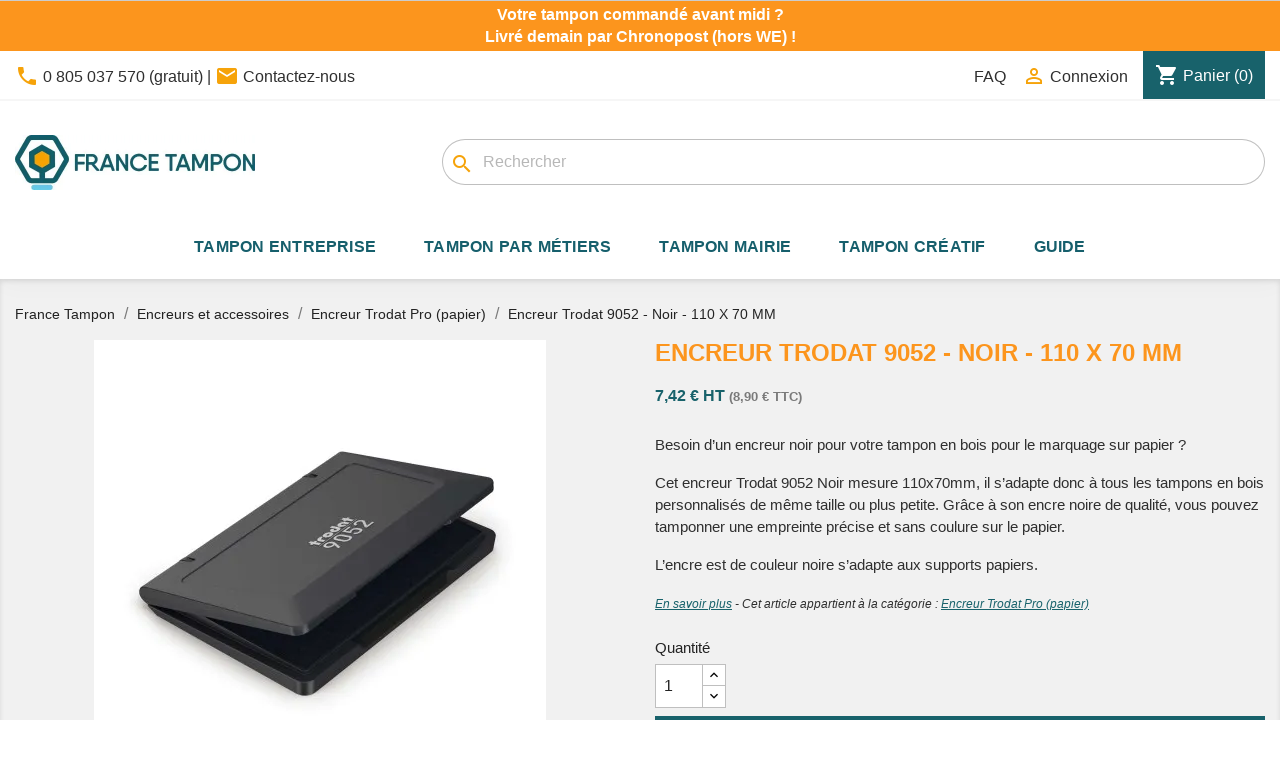

--- FILE ---
content_type: text/html; charset=utf-8
request_url: https://www.france-tampon.fr/encreur-trodat/1004-encreur-trodat-9052-noir.html
body_size: 19293
content:
<!doctype html>
<html lang="fr-FR">

  <head>
    
      
  <meta charset="utf-8">


  <meta http-equiv="x-ua-compatible" content="ie=edge">



  <title>Encreur Trodat 9052 - Noir - 110 X 70 MM</title>
  <script data-keepinline="true">
    var cdcGtmApi = '//www.france-tampon.fr/module/cdc_googletagmanager/async';
    var ajaxShippingEvent = 1;
    var ajaxPaymentEvent = 1;

/* datalayer */
dataLayer = window.dataLayer || [];
    let cdcDatalayer = {"event":"view_item","pageCategory":"product","ecommerce":{"currency":"EUR","value":"7.42","items":[{"item_id":"1004","item_name":"Encreur Trodat 9052 - Noir - 110 X 70 MM","item_reference":"9052A","item_brand":"TRODAT","item_category":"Encreurs et accessoires","item_category2":"Encreur Trodat Pro (papier)","price":"7.42","quantity":1,"google_business_vertical":"retail"}]},"google_tag_params":{"ecomm_pagetype":"product","ecomm_prodid":"1004","ecomm_totalvalue":8.9,"ecomm_totalvalue_tax_exc":7.42,"ecomm_category":"Encreur Trodat Pro (papier)"}};
    dataLayer.push(cdcDatalayer);

/* call to GTM Tag */
    (function(w,d,s,l,i){w[l]=w[l]||[];w[l].push({'gtm.start':
new Date().getTime(),event:'gtm.js'});var f=d.getElementsByTagName(s)[0],
j=d.createElement(s),dl=l!='dataLayer'?'&l='+l:'';j.async=true;j.src=
'https://msr.france-tampon.fr/d4yt0u4lc2m3hgm.js?id='+i+dl;f.parentNode.insertBefore(j,f);
})(window,document,'script','dataLayer','GTM-PWLZXLV');

/* async call to avoid cache system for dynamic data */
var cdcgtmreq = new XMLHttpRequest();
cdcgtmreq.onreadystatechange = function() {
    if (cdcgtmreq.readyState == XMLHttpRequest.DONE ) {
        if (cdcgtmreq.status == 200) {
          	var datalayerJs = cdcgtmreq.responseText;
            try {
                var datalayerObj = JSON.parse(datalayerJs);
                dataLayer = dataLayer || [];
                dataLayer.push(datalayerObj);
            } catch(e) {
               console.log("[CDCGTM] error while parsing json");
            }

                    }
        dataLayer.push({
          'event': 'datalayer_ready'
        });
    }
};
cdcgtmreq.open("GET", "//www.france-tampon.fr/module/cdc_googletagmanager/async?action=user" /*+ "?" + new Date().getTime()*/, true);
cdcgtmreq.setRequestHeader('X-Requested-With', 'XMLHttpRequest');
cdcgtmreq.send();
</script>  
  <meta name="description" content="Cet encreur Trodat 9052 est idéal pour tous les tampons de moins de 110x70mm. Profitez d&#039;une encre noire de qualité pour un résultat sans bavure.">
  <meta name="keywords" content="">
        
          	
              <meta name="robots" content="index,follow">
                    <link rel="canonical" href="https://www.france-tampon.fr/encreur-trodat/1004-encreur-trodat-9052-noir.html">
    
        
  
  
    <script type="application/ld+json">
  {
    "@context": "https://schema.org",
    "@type": "Organization",
    "name" : "France Tampon",
    "url" : "https://www.france-tampon.fr/",
          "logo": {
        "@type": "ImageObject",
        "url":"https://cdn.france-tampon.fr/img/logo-1701073052.jpg"
      }
      }
</script>

<script type="application/ld+json">
  {
    "@context": "https://schema.org",
    "@type": "WebPage",
    "isPartOf": {
      "@type": "WebSite",
      "url":  "https://www.france-tampon.fr/",
      "name": "France Tampon"
    },
    "name": "Encreur Trodat 9052 - Noir - 110 X 70 MM",
    "url":  "https://www.france-tampon.fr/encreur-trodat/1004-encreur-trodat-9052-noir.html"
  }
</script>


  <script type="application/ld+json">
    {
      "@context": "https://schema.org",
      "@type": "BreadcrumbList",
      "itemListElement": [
                  {
            "@type": "ListItem",
            "position": 1,
            "name": "Accueil",
            "item": "https://www.france-tampon.fr/"
          },                  {
            "@type": "ListItem",
            "position": 2,
            "name": "Encreurs et accessoires",
            "item": "https://www.france-tampon.fr/143-encres-accessoires"
          },                  {
            "@type": "ListItem",
            "position": 3,
            "name": "Encreur Trodat Pro (papier)",
            "item": "https://www.france-tampon.fr/191-encreur-trodat"
          },                  {
            "@type": "ListItem",
            "position": 4,
            "name": "Encreur Trodat 9052 - Noir - 110 X 70 MM",
            "item": "https://www.france-tampon.fr/encreur-trodat/1004-encreur-trodat-9052-noir.html"
          }              ]
    }
  </script>
  
  
  
  
  
    
  

  
    <meta property="og:title" content="Encreur Trodat 9052 - Noir - 110 X 70 MM" />
    <meta property="og:description" content="Cet encreur Trodat 9052 est idéal pour tous les tampons de moins de 110x70mm. Profitez d&#039;une encre noire de qualité pour un résultat sans bavure." />
    <meta property="og:url" content="https://www.france-tampon.fr/encreur-trodat/1004-encreur-trodat-9052-noir.html" />
    <meta property="og:site_name" content="France Tampon" />
       


<meta name="norton-safeweb-site-verification" content="XUV5HOIP66RHUYFFN8V-B5Y2BCOPBX14IBS1G6U-KG0QTYYRDOJRCP4TQ6UEM5NFID3MQQP6N-KWQ7WZP0ACY0WO3-V8R-AIYHUI4KTNL0YGD2-UYE519AK5QNQ6RBA-" />

  <meta name="viewport" content="width=device-width, initial-scale=1">



  <link rel="icon" type="image/vnd.microsoft.icon" href="https://cdn.france-tampon.fr/img/favicon.ico?1701073052">
  <link rel="shortcut icon" type="image/x-icon" href="https://cdn.france-tampon.fr/img/favicon.ico?1701073052">



    <link rel="stylesheet" href="/modules/ps_checkout/views/css/payments.css?version=4.4.0" type="text/css" media="all">
  <link rel="stylesheet" href="https://cdn.france-tampon.fr/themes/francetampon/assets/cache/theme-48c5321062.css" type="text/css" media="all">




  

  <script type="text/javascript">
        var ASSearchUrl = "https:\/\/www.france-tampon.fr\/module\/pm_advancedsearch4\/advancedsearch4";
        var PAYPLUG_DOMAIN = "https:\/\/secure.payplug.com";
        var applePayIdCart = null;
        var applePayMerchantSessionAjaxURL = "https:\/\/www.france-tampon.fr\/module\/payplug\/dispatcher";
        var applePayPaymentAjaxURL = "https:\/\/www.france-tampon.fr\/module\/payplug\/validation";
        var applePayPaymentRequestAjaxURL = "https:\/\/www.france-tampon.fr\/module\/payplug\/applepaypaymentrequest";
        var as4_orderBySalesAsc = "Meilleures ventes en dernier";
        var as4_orderBySalesDesc = "Meilleures ventes en premier";
        var ed_ajax_delay = "0";
        var integratedPaymentError = "Paiement refus\u00e9, veuillez r\u00e9essayer.";
        var iqitmegamenu = {"sticky":false,"mobileType":"from-horizontal","containerSelector":"#wrapper .container"};
        var is_sandbox_mode = false;
        var jolisearch = {"amb_joli_search_action":"https:\/\/www.france-tampon.fr\/jolisearch","amb_joli_search_link":"https:\/\/www.france-tampon.fr\/jolisearch","amb_joli_search_controller":"jolisearch","blocksearch_type":"top","show_cat_desc":0,"ga_acc":0,"id_lang":1,"url_rewriting":true,"use_autocomplete":2,"minwordlen":3,"l_products":"Nos produits","l_manufacturers":"Nos marques","l_suppliers":"Nos fournisseurs","l_categories":"Nos cat\u00e9gories","l_no_results_found":"Aucun produit ne correspond \u00e0 cette recherche","l_more_results":"Montrer tous les r\u00e9sultats \u00bb","ENT_QUOTES":3,"jolisearch_position":{"my":"right top","at":"right bottom","collision":"flipfit none"},"classes":"ps17","display_manufacturer":"","display_supplier":"","display_category":"1","use_mobile_ux":"","mobile_media_breakpoint":"576","mobile_opening_selector":"","show_add_to_cart_button":"","add_to_cart_button_style":1,"show_features":"","feature_ids":[],"show_feature_values_only":true,"show_price":"1","theme":"finder"};
        var module_name = "payplug";
        var payplug_ajax_url = "https:\/\/www.france-tampon.fr\/module\/payplug\/ajax";
        var payplug_transaction_error_message = "    <div class=\"payplugMsg_wrapper\">\n                                    <p  class=\"payplugMsg_error\" >La transaction n&#039;a pas pu aboutir, et votre carte n&#039;a pas \u00e9t\u00e9 d\u00e9bit\u00e9e.<\/p>\n                                        <button type=\"button\" class=\"payplugMsg_button\" name=\"card_deleted\">Ok<\/button>\n        \n            <\/div>\n";
        var prestashop = {"cart":{"products":[],"totals":{"total":{"type":"total","label":"Total","amount":0,"value":"0,00\u00a0\u20ac"},"total_including_tax":{"type":"total","label":"Total TTC","amount":0,"value":"0,00\u00a0\u20ac"},"total_excluding_tax":{"type":"total","label":"Total HT :","amount":0,"value":"0,00\u00a0\u20ac"}},"subtotals":{"products":{"type":"products","label":"Sous-total","amount":0,"value":"0,00\u00a0\u20ac"},"discounts":null,"shipping":{"type":"shipping","label":"Livraison","amount":0,"value":""},"tax":{"type":"tax","label":"Taxes incluses","amount":0,"value":"0,00\u00a0\u20ac"}},"products_count":0,"summary_string":"0 articles","vouchers":{"allowed":1,"added":[]},"discounts":[],"minimalPurchase":0,"minimalPurchaseRequired":""},"currency":{"id":1,"name":"Euro","iso_code":"EUR","iso_code_num":"978","sign":"\u20ac"},"customer":{"lastname":null,"firstname":null,"email":null,"birthday":null,"newsletter":null,"newsletter_date_add":null,"optin":null,"website":null,"company":null,"siret":null,"ape":null,"is_logged":false,"gender":{"type":null,"name":null},"addresses":[]},"country":{"id_zone":"1","id_currency":"0","call_prefix":"33","iso_code":"FR","active":"1","contains_states":"0","need_identification_number":"0","need_zip_code":"1","zip_code_format":"NNNNN","display_tax_label":"1","name":"France","id":8},"language":{"name":"Fran\u00e7ais (French)","iso_code":"fr","locale":"fr-FR","language_code":"fr","active":"1","is_rtl":"0","date_format_lite":"d\/m\/Y","date_format_full":"d\/m\/Y H:i:s","id":1},"page":{"title":"","canonical":"https:\/\/www.france-tampon.fr\/encreur-trodat\/1004-encreur-trodat-9052-noir.html","meta":{"title":"Encreur Trodat 9052 - Noir - 110 X 70 MM","description":"Cet encreur Trodat 9052 est id\u00e9al pour tous les tampons de moins de 110x70mm. Profitez d'une encre noire de qualit\u00e9 pour un r\u00e9sultat sans bavure.","keywords":"","robots":"index"},"page_name":"product","body_classes":{"lang-fr":true,"lang-rtl":false,"country-FR":true,"currency-EUR":true,"layout-full-width":true,"page-product":true,"tax-display-enabled":true,"page-customer-account":false,"product-id-1004":true,"product-Encreur Trodat 9052 - Noir - 110 X 70 MM":true,"product-id-category-191":true,"product-id-manufacturer-3":true,"product-id-supplier-0":true,"product-available-for-order":true},"admin_notifications":[],"password-policy":{"feedbacks":{"0":"Tr\u00e8s faible","1":"Faible","2":"Moyenne","3":"Fort","4":"Tr\u00e8s fort","Straight rows of keys are easy to guess":"Les suites de touches sur le clavier sont faciles \u00e0 deviner","Short keyboard patterns are easy to guess":"Les mod\u00e8les courts sur le clavier sont faciles \u00e0 deviner.","Use a longer keyboard pattern with more turns":"Utilisez une combinaison de touches plus longue et plus complexe.","Repeats like \"aaa\" are easy to guess":"Les r\u00e9p\u00e9titions (ex. : \"aaa\") sont faciles \u00e0 deviner.","Repeats like \"abcabcabc\" are only slightly harder to guess than \"abc\"":"Les r\u00e9p\u00e9titions (ex. : \"abcabcabc\") sont seulement un peu plus difficiles \u00e0 deviner que \"abc\".","Sequences like abc or 6543 are easy to guess":"Les s\u00e9quences (ex. : abc ou 6543) sont faciles \u00e0 deviner.","Recent years are easy to guess":"Les ann\u00e9es r\u00e9centes sont faciles \u00e0 deviner.","Dates are often easy to guess":"Les dates sont souvent faciles \u00e0 deviner.","This is a top-10 common password":"Ce mot de passe figure parmi les 10 mots de passe les plus courants.","This is a top-100 common password":"Ce mot de passe figure parmi les 100 mots de passe les plus courants.","This is a very common password":"Ceci est un mot de passe tr\u00e8s courant.","This is similar to a commonly used password":"Ce mot de passe est similaire \u00e0 un mot de passe couramment utilis\u00e9.","A word by itself is easy to guess":"Un mot seul est facile \u00e0 deviner.","Names and surnames by themselves are easy to guess":"Les noms et les surnoms seuls sont faciles \u00e0 deviner.","Common names and surnames are easy to guess":"Les noms et les pr\u00e9noms courants sont faciles \u00e0 deviner.","Use a few words, avoid common phrases":"Utilisez quelques mots, \u00e9vitez les phrases courantes.","No need for symbols, digits, or uppercase letters":"Pas besoin de symboles, de chiffres ou de majuscules.","Avoid repeated words and characters":"\u00c9viter de r\u00e9p\u00e9ter les mots et les caract\u00e8res.","Avoid sequences":"\u00c9viter les s\u00e9quences.","Avoid recent years":"\u00c9vitez les ann\u00e9es r\u00e9centes.","Avoid years that are associated with you":"\u00c9vitez les ann\u00e9es qui vous sont associ\u00e9es.","Avoid dates and years that are associated with you":"\u00c9vitez les dates et les ann\u00e9es qui vous sont associ\u00e9es.","Capitalization doesn't help very much":"Les majuscules ne sont pas tr\u00e8s utiles.","All-uppercase is almost as easy to guess as all-lowercase":"Un mot de passe tout en majuscules est presque aussi facile \u00e0 deviner qu'un mot de passe tout en minuscules.","Reversed words aren't much harder to guess":"Les mots invers\u00e9s ne sont pas beaucoup plus difficiles \u00e0 deviner.","Predictable substitutions like '@' instead of 'a' don't help very much":"Les substitutions pr\u00e9visibles comme '\"@\" au lieu de \"a\" n'aident pas beaucoup.","Add another word or two. Uncommon words are better.":"Ajoutez un autre mot ou deux. Pr\u00e9f\u00e9rez les mots peu courants."}}},"shop":{"name":"France Tampon","logo":"https:\/\/cdn.france-tampon.fr\/img\/logo-1701073052.jpg","stores_icon":"https:\/\/cdn.france-tampon.fr\/img\/logo_stores.png","favicon":"https:\/\/cdn.france-tampon.fr\/img\/favicon.ico"},"core_js_public_path":"\/themes\/","urls":{"base_url":"https:\/\/www.france-tampon.fr\/","current_url":"https:\/\/www.france-tampon.fr\/encreur-trodat\/1004-encreur-trodat-9052-noir.html","shop_domain_url":"https:\/\/www.france-tampon.fr","img_ps_url":"https:\/\/cdn.france-tampon.fr\/img\/","img_cat_url":"https:\/\/cdn.france-tampon.fr\/img\/c\/","img_lang_url":"https:\/\/cdn.france-tampon.fr\/img\/l\/","img_prod_url":"https:\/\/cdn.france-tampon.fr\/img\/p\/","img_manu_url":"https:\/\/cdn.france-tampon.fr\/img\/m\/","img_sup_url":"https:\/\/cdn.france-tampon.fr\/img\/su\/","img_ship_url":"https:\/\/cdn.france-tampon.fr\/img\/s\/","img_store_url":"https:\/\/cdn.france-tampon.fr\/img\/st\/","img_col_url":"https:\/\/cdn.france-tampon.fr\/img\/co\/","img_url":"https:\/\/cdn.france-tampon.fr\/themes\/classic\/assets\/img\/","css_url":"https:\/\/cdn.france-tampon.fr\/themes\/classic\/assets\/css\/","js_url":"https:\/\/cdn.france-tampon.fr\/themes\/classic\/assets\/js\/","pic_url":"https:\/\/cdn.france-tampon.fr\/upload\/","theme_assets":"https:\/\/cdn.france-tampon.fr\/themes\/classic\/assets\/","theme_dir":"https:\/\/cdn.france-tampon.fr\/themes\/francetampon\/","child_theme_assets":"https:\/\/cdn.france-tampon.fr\/themes\/francetampon\/assets\/","child_img_url":"https:\/\/cdn.france-tampon.fr\/themes\/francetampon\/assets\/img\/","child_css_url":"https:\/\/cdn.france-tampon.fr\/themes\/francetampon\/assets\/css\/","child_js_url":"https:\/\/cdn.france-tampon.fr\/themes\/francetampon\/assets\/js\/","pages":{"address":"https:\/\/www.france-tampon.fr\/adresse","addresses":"https:\/\/www.france-tampon.fr\/adresses","authentication":"https:\/\/www.france-tampon.fr\/connexion","manufacturer":"https:\/\/www.france-tampon.fr\/marques","cart":"https:\/\/www.france-tampon.fr\/panier","category":"https:\/\/www.france-tampon.fr\/index.php?controller=category","cms":"https:\/\/www.france-tampon.fr\/index.php?controller=cms","contact":"https:\/\/www.france-tampon.fr\/nous-contacter","discount":"https:\/\/www.france-tampon.fr\/reduction","guest_tracking":"https:\/\/www.france-tampon.fr\/suivi-commande-invite","history":"https:\/\/www.france-tampon.fr\/historique-commandes","identity":"https:\/\/www.france-tampon.fr\/identite","index":"https:\/\/www.france-tampon.fr\/","my_account":"https:\/\/www.france-tampon.fr\/mon-compte","order_confirmation":"https:\/\/www.france-tampon.fr\/confirmation-commande","order_detail":"https:\/\/www.france-tampon.fr\/index.php?controller=order-detail","order_follow":"https:\/\/www.france-tampon.fr\/suivi-commande","order":"https:\/\/www.france-tampon.fr\/commande","order_return":"https:\/\/www.france-tampon.fr\/index.php?controller=order-return","order_slip":"https:\/\/www.france-tampon.fr\/avoirs","pagenotfound":"https:\/\/www.france-tampon.fr\/page-introuvable","password":"https:\/\/www.france-tampon.fr\/recuperation-mot-de-passe","pdf_invoice":"https:\/\/www.france-tampon.fr\/index.php?controller=pdf-invoice","pdf_order_return":"https:\/\/www.france-tampon.fr\/index.php?controller=pdf-order-return","pdf_order_slip":"https:\/\/www.france-tampon.fr\/index.php?controller=pdf-order-slip","prices_drop":"https:\/\/www.france-tampon.fr\/promotions","product":"https:\/\/www.france-tampon.fr\/index.php?controller=product","registration":"https:\/\/www.france-tampon.fr\/index.php?controller=registration","search":"https:\/\/www.france-tampon.fr\/recherche","sitemap":"https:\/\/www.france-tampon.fr\/Plan du site","stores":"https:\/\/www.france-tampon.fr\/magasins","supplier":"https:\/\/www.france-tampon.fr\/fournisseur","new_products":"https:\/\/www.france-tampon.fr\/nouveaux-produits","brands":"https:\/\/www.france-tampon.fr\/marques","register":"https:\/\/www.france-tampon.fr\/index.php?controller=registration","order_login":"https:\/\/www.france-tampon.fr\/commande?login=1"},"alternative_langs":[],"actions":{"logout":"https:\/\/www.france-tampon.fr\/?mylogout="},"no_picture_image":{"bySize":{"small_default":{"url":"https:\/\/cdn.france-tampon.fr\/img\/p\/fr-default-small_default.jpg","width":98,"height":98},"cart_default":{"url":"https:\/\/cdn.france-tampon.fr\/img\/p\/fr-default-cart_default.jpg","width":125,"height":125},"home_default":{"url":"https:\/\/cdn.france-tampon.fr\/img\/p\/fr-default-home_default.jpg","width":290,"height":290},"large_default":{"url":"https:\/\/cdn.france-tampon.fr\/img\/p\/fr-default-large_default.jpg","width":452,"height":452},"medium_default":{"url":"https:\/\/cdn.france-tampon.fr\/img\/p\/fr-default-medium_default.jpg","width":452,"height":452}},"small":{"url":"https:\/\/cdn.france-tampon.fr\/img\/p\/fr-default-small_default.jpg","width":98,"height":98},"medium":{"url":"https:\/\/cdn.france-tampon.fr\/img\/p\/fr-default-home_default.jpg","width":290,"height":290},"large":{"url":"https:\/\/cdn.france-tampon.fr\/img\/p\/fr-default-medium_default.jpg","width":452,"height":452},"legend":""}},"configuration":{"display_taxes_label":true,"display_prices_tax_incl":true,"is_catalog":false,"show_prices":true,"opt_in":{"partner":false},"quantity_discount":{"type":"discount","label":"Remise sur prix unitaire"},"voucher_enabled":1,"return_enabled":1},"field_required":[],"breadcrumb":{"links":[{"title":"Accueil","url":"https:\/\/www.france-tampon.fr\/"},{"title":"Encreurs et accessoires","url":"https:\/\/www.france-tampon.fr\/143-encres-accessoires"},{"title":"Encreur Trodat Pro (papier)","url":"https:\/\/www.france-tampon.fr\/191-encreur-trodat"},{"title":"Encreur Trodat 9052 - Noir - 110 X 70 MM","url":"https:\/\/www.france-tampon.fr\/encreur-trodat\/1004-encreur-trodat-9052-noir.html"}],"count":4},"link":{"protocol_link":"https:\/\/","protocol_content":"https:\/\/"},"time":1768987607,"static_token":"e581f33705096b823ea70e516d72d0a2","token":"13da827d5c72d01fcea4d855aed41d1e","debug":false};
        var ps_checkout3dsEnabled = true;
        var ps_checkoutApplePayUrl = "https:\/\/www.france-tampon.fr\/module\/ps_checkout\/applepay";
        var ps_checkoutAutoRenderDisabled = false;
        var ps_checkoutCancelUrl = "https:\/\/www.france-tampon.fr\/module\/ps_checkout\/cancel";
        var ps_checkoutCardBrands = ["MASTERCARD","VISA","AMEX","CB_NATIONALE"];
        var ps_checkoutCardFundingSourceImg = "\/modules\/ps_checkout\/views\/img\/payment-cards.png";
        var ps_checkoutCardLogos = {"AMEX":"\/modules\/ps_checkout\/views\/img\/amex.svg","CB_NATIONALE":"\/modules\/ps_checkout\/views\/img\/cb.svg","DINERS":"\/modules\/ps_checkout\/views\/img\/diners.svg","DISCOVER":"\/modules\/ps_checkout\/views\/img\/discover.svg","JCB":"\/modules\/ps_checkout\/views\/img\/jcb.svg","MAESTRO":"\/modules\/ps_checkout\/views\/img\/maestro.svg","MASTERCARD":"\/modules\/ps_checkout\/views\/img\/mastercard.svg","UNIONPAY":"\/modules\/ps_checkout\/views\/img\/unionpay.svg","VISA":"\/modules\/ps_checkout\/views\/img\/visa.svg"};
        var ps_checkoutCartProductCount = 0;
        var ps_checkoutCheckUrl = "https:\/\/www.france-tampon.fr\/module\/ps_checkout\/check";
        var ps_checkoutCheckoutTranslations = {"checkout.go.back.link.title":"Retourner au tunnel de commande","checkout.go.back.label":"Tunnel de commande","checkout.card.payment":"Paiement par carte","checkout.page.heading":"R\u00e9sum\u00e9 de commande","checkout.cart.empty":"Votre panier d'achat est vide.","checkout.page.subheading.card":"Carte","checkout.page.subheading.paypal":"PayPal","checkout.payment.by.card":"Vous avez choisi de payer par carte.","checkout.payment.by.paypal":"Vous avez choisi de payer par PayPal.","checkout.order.summary":"Voici un r\u00e9sum\u00e9 de votre commande :","checkout.order.amount.total":"Le montant total de votre panier est de","checkout.order.included.tax":"(TTC)","checkout.order.confirm.label":"Veuillez finaliser votre commande en cliquant sur &quot;Je valide ma commande&quot;","paypal.hosted-fields.label.card-name":"Nom du titulaire de la carte","paypal.hosted-fields.placeholder.card-name":"Nom du titulaire de la carte","paypal.hosted-fields.label.card-number":"Num\u00e9ro de carte","paypal.hosted-fields.placeholder.card-number":"Num\u00e9ro de carte","paypal.hosted-fields.label.expiration-date":"Date d'expiration","paypal.hosted-fields.placeholder.expiration-date":"MM\/YY","paypal.hosted-fields.label.cvv":"Code de s\u00e9curit\u00e9","paypal.hosted-fields.placeholder.cvv":"XXX","payment-method-logos.title":"Paiement 100% s\u00e9curis\u00e9","express-button.cart.separator":"ou","express-button.checkout.express-checkout":"Achat rapide","error.paypal-sdk":"No PayPal Javascript SDK Instance","error.google-pay-sdk":"No Google Pay Javascript SDK Instance","error.google-pay.transaction-info":"An error occurred fetching Google Pay transaction info","error.apple-pay-sdk":"No Apple Pay Javascript SDK Instance","error.apple-pay.payment-request":"An error occurred fetching Apple Pay payment request","checkout.payment.others.link.label":"Autres moyens de paiement","checkout.payment.others.confirm.button.label":"Je valide ma commande","checkout.form.error.label":"Une erreur s'est produite lors du paiement. Veuillez r\u00e9essayer ou contacter le support.","loader-component.label.header":"Merci pour votre achat !","loader-component.label.body":"Veuillez patienter, nous traitons votre paiement","loader-component.label.body.longer":"This is taking longer than expected. Please wait...","error.paypal-sdk.contingency.cancel":"Authentification du titulaire de carte annul\u00e9e, veuillez choisir un autre moyen de paiement ou essayez de nouveau.","error.paypal-sdk.contingency.error":"Une erreur est survenue lors de l'authentification du titulaire de la carte, veuillez choisir un autre moyen de paiement ou essayez de nouveau.","error.paypal-sdk.contingency.failure":"Echec de l'authentification du titulaire de la carte, veuillez choisir un autre moyen de paiement ou essayez de nouveau.","error.paypal-sdk.contingency.unknown":"L'identit\u00e9 du titulaire de la carte n'a pas pu \u00eatre v\u00e9rifi\u00e9e, veuillez choisir un autre moyen de paiement ou essayez de nouveau.","ok":"Ok","cancel":"Annuler","checkout.payment.token.delete.modal.header":"Voulez-vous supprimer cette m\u00e9thode de paiement ?","checkout.payment.token.delete.modal.content":"Cette m\u00e9thode de paiement sera supprim\u00e9e de votre compte :","checkout.payment.token.delete.modal.confirm-button":"Supprimer cette m\u00e9thode de paiement","checkout.payment.loader.processing-request":"Veuillez patienter, nous traitons votre demande...","APPLE_PAY_MERCHANT_SESSION_VALIDATION_ERROR":"Nous ne pouvons pas traiter votre paiement Apple Pay pour le moment. Cela peut \u00eatre d\u00fb \u00e0 un probl\u00e8me de v\u00e9rification de la configuration du paiement pour ce site. Veuillez r\u00e9essayer plus tard ou choisir un autre moyen de paiement.","APPROVE_APPLE_PAY_VALIDATION_ERROR":"Nous avons rencontr\u00e9 un probl\u00e8me lors du traitement de votre paiement Apple Pay. Veuillez v\u00e9rifier les d\u00e9tails de votre commande et r\u00e9essayer, ou utiliser un autre moyen de paiement."};
        var ps_checkoutCheckoutUrl = "https:\/\/www.france-tampon.fr\/commande";
        var ps_checkoutConfirmUrl = "https:\/\/www.france-tampon.fr\/confirmation-commande";
        var ps_checkoutCreateUrl = "https:\/\/www.france-tampon.fr\/module\/ps_checkout\/create";
        var ps_checkoutCspNonce = "";
        var ps_checkoutCustomMarks = [];
        var ps_checkoutExpressCheckoutCartEnabled = false;
        var ps_checkoutExpressCheckoutOrderEnabled = false;
        var ps_checkoutExpressCheckoutProductEnabled = false;
        var ps_checkoutExpressCheckoutSelected = false;
        var ps_checkoutExpressCheckoutUrl = "https:\/\/www.france-tampon.fr\/module\/ps_checkout\/ExpressCheckout";
        var ps_checkoutFundingSource = "paypal";
        var ps_checkoutFundingSourcesSorted = ["paypal"];
        var ps_checkoutGooglePayUrl = "https:\/\/www.france-tampon.fr\/module\/ps_checkout\/googlepay";
        var ps_checkoutHostedFieldsContingencies = "SCA_WHEN_REQUIRED";
        var ps_checkoutHostedFieldsEnabled = false;
        var ps_checkoutHostedFieldsSelected = false;
        var ps_checkoutIconsPath = "\/modules\/ps_checkout\/views\/img\/icons\/";
        var ps_checkoutLanguageIsoCode = "fr";
        var ps_checkoutLoaderImage = "\/modules\/ps_checkout\/views\/img\/loader.svg";
        var ps_checkoutPartnerAttributionId = "PrestaShop_Cart_PSXO_PSDownload";
        var ps_checkoutPayLaterCartPageButtonEnabled = false;
        var ps_checkoutPayLaterCategoryPageBannerEnabled = false;
        var ps_checkoutPayLaterHomePageBannerEnabled = false;
        var ps_checkoutPayLaterOrderPageBannerEnabled = false;
        var ps_checkoutPayLaterOrderPageButtonEnabled = false;
        var ps_checkoutPayLaterOrderPageMessageEnabled = false;
        var ps_checkoutPayLaterProductPageBannerEnabled = false;
        var ps_checkoutPayLaterProductPageButtonEnabled = false;
        var ps_checkoutPayLaterProductPageMessageEnabled = false;
        var ps_checkoutPayPalButtonConfiguration = {"color":"gold","shape":"pill","label":"pay"};
        var ps_checkoutPayPalEnvironment = "LIVE";
        var ps_checkoutPayPalOrderId = "";
        var ps_checkoutPayPalSdkConfig = {"clientId":"AXjYFXWyb4xJCErTUDiFkzL0Ulnn-bMm4fal4G-1nQXQ1ZQxp06fOuE7naKUXGkq2TZpYSiI9xXbs4eo","merchantId":"325H97FLEMJ7E","currency":"EUR","intent":"capture","commit":"false","vault":"false","integrationDate":"2022-14-06","dataPartnerAttributionId":"PrestaShop_Cart_PSXO_PSDownload","dataCspNonce":"","dataEnable3ds":"true","disableFunding":"bancontact,blik,card,eps,giropay,ideal,mybank,p24,paylater","components":"marks,funding-eligibility"};
        var ps_checkoutPayWithTranslations = {"paypal":"Payer avec Paypal"};
        var ps_checkoutPaymentMethodLogosTitleImg = "\/modules\/ps_checkout\/views\/img\/lock_checkout.svg";
        var ps_checkoutPaymentUrl = "https:\/\/www.france-tampon.fr\/module\/ps_checkout\/payment";
        var ps_checkoutRenderPaymentMethodLogos = true;
        var ps_checkoutValidateUrl = "https:\/\/www.france-tampon.fr\/module\/ps_checkout\/validate";
        var ps_checkoutVaultUrl = "https:\/\/www.france-tampon.fr\/module\/ps_checkout\/vault";
        var ps_checkoutVersion = "4.4.0";
        var psr_icon_color = "#FC951D";
      </script>



  <script type="text/javascript">
    opartStatSaveSessionUrl = "https://www.france-tampon.fr/module/opartstat/saveSession?ajax=1";
    opartStatSaveSessionUrl = opartStatSaveSessionUrl.replace(/&amp;/g, '&');
    opartControllerName = "ProductController";
    opartElementId = "1004";
    opartshopId = "1";
    opartUserAgent = "Mozilla/5.0 (Macintosh; Intel Mac OS X 10_15_7) AppleWebKit/537.36 (KHTML, like Gecko) Chrome/131.0.0.0 Safari/537.36; ClaudeBot/1.0; +claudebot@anthropic.com)";
</script>
<script async src="/modules/opartstat/views/js/saveSession.js"></script>

<script type="text/javascript">
    var ed_refresh_delay = 0;
    var ed_hour = 'heures';
    var ed_minute = 'minutes';
    var ed_hours = 'heures';
    var ed_minutes = 'minutes';
    var ed_and = 'et';
    var ed_refresh = 'Heure limite de ramassage dépassée, veuillez rafraîchir votre navigateur afin de calculer la nouvelle Estimation de livraison.';
    /*var ed_has_combi = ; */
    var ed_placement = 0;
    var ed_custom_sel = unescapeHTML('');
    var ed_custom_ins = '2';
    var ed_sm = 0;
    var ed_in_modal = 0;
    var front_ajax_url = 'https://www.france-tampon.fr/module/estimateddelivery/AjaxRefresh?token=b5fc1e9f2d86aa88d6d4439129241853&ajax=1';     var front_ajax_cart_url = 'https://www.france-tampon.fr/module/estimateddelivery/AjaxCart?token=b5fc1e9f2d86aa88d6d4439129241853&amp;ajax=1';
    var ps_version = '17';
    var ed_display_option = 1;


    function unescapeHTML(html) {
        var doc = new DOMParser().parseFromString(html, 'text/html');
        return doc.documentElement.textContent;
    }
</script>
<!-- Microdatos Organization -->
	
<script type="application/ld+json" id="adpmicrodatos-organization-ps17v5.5.2">
{
    "name" : "France Tampon",
    "url" : "https:\/\/www.france-tampon.fr\/",
    "logo" : [
    	{

    	"@type" : "ImageObject",
    	"url" : "https://cdn.france-tampon.fr/img/logo-1701073052.jpg"
    	}
    ],
        "email" : "contact@france-tampon.fr",
    			"address": {
	    "@type": "PostalAddress",
	    "addressLocality": "Pontchateau",
	    "postalCode": "44160",
	    "streetAddress": "2 B  rue Edm\u00e9 Mariotte",
	    "addressRegion": "",
	    "addressCountry": "FR"
	},
			"contactPoint" : [
		{
			"@type" : "ContactPoint",
	    	"telephone" : "0 805 037 570 (gratuit)",
	    	"contactType" : "customer service",
			"contactOption": "TollFree",
	    	"availableLanguage": [ 
	    			    				    				"Fran\u00e7ais (French)"
	    				    			    	]
	    } 
	],
			
	"@context": "http://schema.org",
	"@type" : "Organization"
}
</script>


<!-- Microdatos Webpage -->
	
<script type="application/ld+json" id="adpmicrodatos-webpage-ps17v5.5.2">
{
    "@context": "http://schema.org",
    "@type" : "WebPage",
    "isPartOf": [{
        "@type":"WebSite",
        "url":  "https://www.france-tampon.fr/",
        "name": "France Tampon"
    }],
    "name": "Encreur Trodat 9052 - Noir - 110 X 70 MM",
    "url": "https://www.france-tampon.fr/encreur-trodat/1004-encreur-trodat-9052-noir.html"
}
</script>



<!-- Microdatos Breadcrumb -->
	<script type="application/ld+json" id="adpmicrodatos-breadcrumblist-ps17v5.5.2">
    {
        "itemListElement": [
            {
                "item": "https:\/\/www.france-tampon.fr\/",
                "name": "Accueil",
                "position": 1,
                "@type": "ListItem"
            }, 
            {
                "item": "https:\/\/www.france-tampon.fr\/143-encres-accessoires",
                "name": "Encreurs et accessoires",
                "position": 2,
                "@type": "ListItem"
            }, 
            {
                "item": "https:\/\/www.france-tampon.fr\/191-encreur-trodat",
                "name": "Encreur Trodat Pro (papier)",
                "position": 3,
                "@type": "ListItem"
            } 
        ],
        "@context": "https://schema.org/",
        "@type": "BreadcrumbList"
    }
</script>

<!-- Microdatos Producto -->
			<script type="application/ld+json" id="adpmicrodatos-product-ps17v5.5.2">
{
    "name": "Encreur Trodat 9052 - Noir - 110 X 70 MM",
    "image": ["https:\/\/cdn.france-tampon.fr\/2599-large_default\/encreur-trodat-9052-noir.jpg"],
    "url": "https:\/\/www.france-tampon.fr\/encreur-trodat\/1004-encreur-trodat-9052-noir.html",
    "productID": 1004,
            "gtin13": "",
        "category": "encreur-trodat",
    "sku": "9052A",
    "mpn": "9052A",
    "brand": {
        "@type": "Brand",
        "name": "TRODAT"
    },
    "description": "Besoin d\u2019un encreur noir pour votre tampon en bois pour le marquage sur papier ?\nCet encreur Trodat 9052 Noir mesure 110x70mm, il s\u2019adapte donc \u00e0 tous les tampons en bois personnalis\u00e9s de m\u00eame taille ou plus petite. Gr\u00e2ce \u00e0 son encre noire de qualit\u00e9, vous pouvez tamponner une empreinte pr\u00e9cise et sans coulure sur le papier.\nL\u2019encre est de couleur noire s\u2019adapte aux supports papiers.",
     "offers": {
        "availability": "https://schema.org/InStock",
              "price": "8.90",
          "priceCurrency": "EUR",
        "url": "https:\/\/www.france-tampon.fr\/encreur-trodat\/1004-encreur-trodat-9052-noir.html",
              "itemCondition": "https://schema.org/NewCondition",
                "seller":{
            "name": "France Tampon",
            "@type": "Organization"
        },
              "@type": "Offer"
  },    "@context": "https://schema.org/",
    "@type": "Product"
}
</script>
	




<script defer charset="utf-8" src="https://widgets.rr.skeepers.io/product/a86164ea-9613-4090-b56e-3ddc8599fd55/0f9e29ea-8c65-4037-8ad8-f99782665c85.js"></script>



    
  <meta  content="product">
  <meta  content="https://www.france-tampon.fr/encreur-trodat/1004-encreur-trodat-9052-noir.html">
  <meta  content="Encreur Trodat 9052 - Noir - 110 X 70 MM">
  <meta  content="France Tampon">
  <meta  content="Cet encreur Trodat 9052 est idéal pour tous les tampons de moins de 110x70mm. Profitez d&#039;une encre noire de qualité pour un résultat sans bavure.">
  <meta  content="https://cdn.france-tampon.fr/2599-medium_default/encreur-trodat-9052-noir.jpg">
      <meta  content="7.416667">
    <meta  content="EUR">
    <meta  content="8.9">
    <meta  content="EUR">
    
  </head>

  <body id="product" class="lang-fr country-fr currency-eur layout-full-width page-product tax-display-enabled product-id-1004 product-encreur-trodat-9052-noir-110-x-70-mm product-id-category-191 product-id-manufacturer-3 product-id-supplier-0 product-available-for-order">

    
      <noscript><iframe src="https://msr.france-tampon.fr/ns.html?id=GTM-PWLZXLV" height="0" width="0"></iframe></noscript>

    

    <main>
      
              

      <header id="header">
        
          
  <div class="header-banner">
            
                
                    
                
                                
                    
                    
                    
                    
                    
                    
                
                    

                    
                    
                    
                
                
                    
    

                
                
                
                    

                
                            

        
        
        
        
                    
                    
                                        
    
                
    
    
                <div class="header-banner">
<div id="ps_banner_ajax">
<div id="ps_topbanner_wrapper"><b>Votre tampon command&eacute; avant midi ?<br />Livr&eacute; demain&nbsp;par Chronopost (hors WE) !<br /></b></div>
</div>
</div>
    
            
  </div>



  <nav class="header-nav">
    <div class="container">
      <div class="row">
        <div class="hidden-sm-down">
          <div class="col-md-5 col-xs-12">
            <div id="_desktop_contact_link">
  <div id="contact-link">
              <i class="material-icons">phone</i> <a href="tel:0 805 037 570 (gratuit)" rel="nofollow">0 805 037 570 (gratuit)</a>
      
     | <i class="material-icons">email</i> <a href="https://www.france-tampon.fr/nous-contacter" rel="nofollow">Contactez-nous</a>
  </div>
</div>

          </div>
          <div class="col-md-7 right-nav">
                      
                
                    
                
                                
                    
                    
                    
                    
                    
                    
                
                    

                    
                    
                    
                
                
                    
    

                
                
                
                    

                
                            

        
        
        
        
                    
                    
                                        
    
                
    
    
                <ul id="metanav">
<li><a href="https://www.france-tampon.fr/content/8-faq-france-tampon" rel="nofollow">FAQ</a></li>
</ul>
    
            <div id="_desktop_user_info">
  <div class="user-info">
          <a
        href="https://www.france-tampon.fr/connexion?back=https%3A%2F%2Fwww.france-tampon.fr%2Fencreur-trodat%2F1004-encreur-trodat-9052-noir.html"
        title="Identifiez-vous"
        rel="nofollow"
      >
        <i class="material-icons">&#xE7FF;</i>
        <span class="hidden-sm-down">Connexion</span>
      </a>
      </div>
</div>
<div id="_desktop_cart">
  <div class="blockcart cart-preview inactive" data-refresh-url="//www.france-tampon.fr/module/ps_shoppingcart/ajax">
    <div class="header">
              <i class="material-icons shopping-cart" aria-hidden="true">shopping_cart</i>
        <span class="hidden-sm-down">Panier</span>
        <span class="cart-products-count">(0)</span>
          </div>
  </div>
</div>

          </div>
        </div>
        <div class="hidden-md-up text-sm-center mobile">
          <div class="float-xs-left" id="menu-icon">
            <div class="top-logo" id="_mobile_logo"></div>
                        <!-- <i class="material-icons d-inline">&#xE5D2;</i> -->
          </div>
          <div class="float-xs-right" id="_mobile_cart"></div>
          <div class="float-xs-right" id="_mobile_user_info"></div>
          <div class="clearfix"></div>
        </div>
      </div>
    </div>
  </nav>



  <div class="header-top">
    <div class="container">
       <div class="row">
                <div class="col-md-4 hidden-sm-down" id="_desktop_logo">
          <div id="_container_logo" style="max-width:240px;">
            <a href="https://www.france-tampon.fr/">
                                <img class="logo img-responsive lazy" src="https://cdn.france-tampon.fr/img/logo-1701073052.jpg" alt="France Tampon" loading="lazy">
            </a>
          </div>
        </div>
                <div class="col-md-8 col-sm-12 headertwo position-static">
          <div id="search_widget" class="search-widgets" data-search-controller-url="//www.france-tampon.fr/recherche">
  <form method="get" action="//www.france-tampon.fr/recherche">
    <input type="hidden" name="controller" value="search">
    <i class="material-icons search" aria-hidden="true">search</i>
    <input type="text" name="s" value="" placeholder="Rechercher" aria-label="Rechercher">
    <i class="material-icons clear" aria-hidden="true">clear</i>
  </form>
</div>

          <div class="clearfix"></div>
        </div>
      </div>
      <div id="mobile_top_menu_wrapper" class="row hidden-md-up" style="display:none;">
        <div class="js-top-menu mobile" id="_mobile_top_menu"></div>
        <div class="js-top-menu-bottom">
          <div id="_mobile_currency_selector"></div>
          <div id="_mobile_language_selector"></div>
          <div id="_mobile_contact_link"></div>
        </div>
      </div>
    </div>
  </div>
  	<div class="container container-iqit-menu">
	<div  class="iqitmegamenu-wrapper cbp-hor-width-1 iqitmegamenu-all clearfix">
		<div id="iqitmegamenu-horizontal" class="iqitmegamenu  cbp-nosticky " role="navigation">
			<div class="container">

								
				<nav id="cbp-hrmenu" class="cbp-hrmenu cbp-horizontal cbp-hrsub-narrow   cbp-fade-slide-bottom   cbp-submenu-notarrowed  cbp-submenu-notarrowed  cbp-menu-centered ">
					<ul>
												<li id="cbp-hrmenu-tab-3" class="cbp-hrmenu-tab cbp-hrmenu-tab-3 ">
	<a href="https://www.france-tampon.fr/content/9-tampon-pro" >

								<span class="cbp-tab-title">
								Tampon entreprise</span>
														</a>
													</li>
												<li id="cbp-hrmenu-tab-19" class="cbp-hrmenu-tab cbp-hrmenu-tab-19 ">
	<a href="https://www.france-tampon.fr/content/13-tampon-metier" >

								<span class="cbp-tab-title">
								Tampon par métiers</span>
														</a>
													</li>
												<li id="cbp-hrmenu-tab-20" class="cbp-hrmenu-tab cbp-hrmenu-tab-20 ">
	<a href="https://www.france-tampon.fr/content/25-tampon-collectivites" >

								<span class="cbp-tab-title">
								Tampon Mairie</span>
														</a>
													</li>
												<li id="cbp-hrmenu-tab-11" class="cbp-hrmenu-tab cbp-hrmenu-tab-11 ">
	<a href="https://www.france-tampon.fr/content/28-tampon-creatif" >

								<span class="cbp-tab-title">
								Tampon créatif</span>
														</a>
													</li>
												<li id="cbp-hrmenu-tab-16" class="cbp-hrmenu-tab cbp-hrmenu-tab-16 ">
	<a href="https://www.france-tampon.fr/content/category/7-faire-un-tampon" >

								<span class="cbp-tab-title">
								Guide</span>
														</a>
													</li>
											</ul>
				</nav>



			</div>




			<div id="iqitmegamenu-mobile">

				<div id="iqitmegamenu-shower" class="clearfix">
					<div class="iqitmegamenu-icon"><i class="icon fa fa-reorder"></i></div> <span>Menu</span>
				</div>
				<div id="iqitmegamenu-mobile-content">
				<div class="cbp-mobilesubmenu">
					<ul id="iqitmegamenu-accordion" class="cbp-spmenu cbp-spmenu-vertical cbp-spmenu-left">
						



	
	<li><a href="https://www.france-tampon.fr/">Accueil</a></li><li><a href="https://www.france-tampon.fr/content/9-tampon-pro">Tampon entreprise</a></li><li><a href="https://www.france-tampon.fr/content/13-tampon-metier">Tampon par métiers</a></li><li><a href="https://www.france-tampon.fr/content/25-tampon-collectivites">Tampon Mairie</a></li><li><a href="https://www.france-tampon.fr/content/28-tampon-creatif">Tampon créatifs</a></li><li><a href="https://www.france-tampon.fr/content/category/7-faire-un-tampon">Guide</a></li>
					</ul>
				</div>
			<div id="cbp-spmenu-overlay" class="cbp-spmenu-overlay"><div id="cbp-close-mobile" class="close-btn-ui"><i class="fa fa-times"></i></div></div>
					</div>
			</div>

		</div>
	</div>
	</div>


        
      </header>

      <section id="wrapper">
        
          
<aside id="notifications">
  <div class="notifications-container container">
    
    
    
      </div>
</aside>
        

        
        <div class="container">
          
            <nav data-depth="4" class="breadcrumb hidden-sm-down">
  <ol  >
    
                                
            <li>
                                                                                  <a href="https://www.france-tampon.fr/">
                      <span>France Tampon</span>
                    </a>
                                                              <meta  content="1">
            </li>
          
                                        
            <li>
                                                                
                    <a href="https://www.france-tampon.fr/143-encres-accessoires">
                      <span>Encreurs et accessoires</span>
                    </a>
                                                              <meta  content="2">
            </li>
          
                                        
            <li>
                                                                
                    <a href="https://www.france-tampon.fr/191-encreur-trodat">
                      <span>Encreur Trodat Pro (papier)</span>
                    </a>
                                                              <meta  content="3">
            </li>
          
                                        
            <li>
                                                
                  <span>Encreur Trodat 9052 - Noir - 110 X 70 MM</span>
                                            <meta  content="4">
            </li>
          
                  
  </ol>
</nav>
          

          <div class="row">
            

            
  <div id="content-wrapper" class="js-content-wrapper col-xs-12">
    
    

  <section id="main"  >
    <meta  content="https://www.france-tampon.fr/encreur-trodat/1004-encreur-trodat-9052-noir.html">

    <div class="row product-container">
      <div class="col-md-6">
        
          <section class="page-content" id="content">
            
              
    <ul class="product-flags js-product-flags">
            </ul>


              
                <div class="images-container js-images-container">
  
    <div class="product-cover">
              <picture>
                              <img
            class="js-qv-product-cover img-fluid"
            src="https://cdn.france-tampon.fr/2599-large_default/encreur-trodat-9052-noir.jpg"
                          alt="Encreur Trodat 9052 - Noir - 110 X 70 MM"
              title="Encreur Trodat 9052 - Noir - 110 X 70 MM"
                        loading="lazy"
            width="452"
            height="452"
          >
        </picture>
        <div class="layer hidden-sm-down" data-toggle="modal" data-target="#product-modal">
          <i class="material-icons zoom-in">search</i>
        </div>
          </div>
  

  
    <div class="js-qv-mask mask">
      <ul class="product-images js-qv-product-images">
                  <li class="thumb-container js-thumb-container">
            <picture>
                                          <img
                class="thumb js-thumb  selected js-thumb-selected "
                data-image-medium-src="https://cdn.france-tampon.fr/2599-medium_default/encreur-trodat-9052-noir.jpg"
                data-image-medium-sources="{&quot;jpg&quot;:&quot;https:\/\/cdn.france-tampon.fr\/2599-medium_default\/encreur-trodat-9052-noir.jpg&quot;}"                data-image-large-src="https://cdn.france-tampon.fr/2599-large_default/encreur-trodat-9052-noir.jpg"
                data-image-large-sources="{&quot;jpg&quot;:&quot;https:\/\/cdn.france-tampon.fr\/2599-large_default\/encreur-trodat-9052-noir.jpg&quot;}"                src="https://cdn.france-tampon.fr/2599-small_default/encreur-trodat-9052-noir.jpg"
                                  alt="Encreur Trodat 9052 - Noir - 110 X 70 MM"
                  title="Encreur Trodat 9052 - Noir - 110 X 70 MM"
                                loading="lazy"
                width="98"
                height="98"
              >
            </picture>
          </li>
              </ul>
    </div>
  

</div>
              
              <div class="scroll-box-arrows">
                <i class="material-icons left">&#xE314;</i>
                <i class="material-icons right">&#xE315;</i>
              </div>

            
          </section>
        
        </div>
        <div class="col-md-6">
          
            
              <h1 class="h1" >Encreur Trodat 9052 - Noir - 110 X 70 MM</h1>
            
          
          
            <div class="product-additional-info js-product-additional-info">
  
</div>
          
          
              <div class="product-prices">
    
          

    
      <div
        class="product-price h5 "
        
        
        
      >
        <link  href="https://schema.org/InStock"/>
        <meta  content="EUR">

        <div class="product-price">
                    <span>7,42 € HT</span>
          <span class="tax-shipping-delivery-label" content="8.9">(8,90 €
                          TTC)</span>
        </div>

        
                  
      </div>
    

    
          

    
          

    
          

    

    <div class="tax-shipping-delivery-label">
      
      
                        </div>
  </div>
  
                

          <div class="product-information">
            
              <div id="product-description-short-1004" class="product-description" ><p>Besoin d’un encreur noir pour votre tampon en bois pour le marquage sur papier ?</p>
<p>Cet encreur Trodat 9052 Noir mesure 110x70mm, il s’adapte donc à tous les tampons en bois personnalisés de même taille ou plus petite. Grâce à son encre noire de qualité, vous pouvez tamponner une empreinte précise et sans coulure sur le papier.</p>
<p>L’encre est de couleur noire s’adapte aux supports papiers.</p></div>
              	
              	
                	
                <p><i style="font-size:0.75rem;"><a href="#description">En savoir plus</a> - Cet article appartient à la catégorie : <a href="//www.france-tampon.fr/191-encreur-trodat">Encreur Trodat Pro (papier)</a></i></p>	
                          

            
            <div class="product-actions">
              
                <form action="https://www.france-tampon.fr/panier" method="post" id="add-to-cart-or-refresh">
                  <input type="hidden" name="token" value="e581f33705096b823ea70e516d72d0a2">
                  <input type="hidden" name="id_product" value="1004" id="product_page_product_id">
                  <input type="hidden" name="id_customization" value="0" id="product_customization_id">

                  
                                      

                  
                    <section class="product-discounts js-product-discounts">
  </section>
                  

                  
                    <div class="product-add-to-cart">
      
                   <div class="product-variants">
  </div>




        
    
    
    <span class="control-label">Quantité</span>

    
      <div class="product-quantity clearfix">
        <div class="qty">
          <input
            type="number"
            name="qty"
            id="quantity_wanted"
            inputmode="numeric"
            pattern="[0-9]*"
                          value="1"
              min="1"
                        class="input-group"
            aria-label="Quantité"
          >
        </div>

                

									<div class="add">
						<button
              class="btn btn-primary add-to-cart"
              data-button-action="add-to-cart"
              type="submit"
                          >
              <i class="material-icons shopping-cart">&#xE547;</i>
              Ajouter au panier
            </button>
          </div>
				
        </div>
       
      
    

    
      <span id="product-availability">
              </span>
    

    
      <p class="product-minimal-quantity">
              </p>
    
  </div>
                  

                                    
                </form>
              

            </div>

                      </div>	
        </div>	
        
      </div>	
            
                
                
                    
                
                                                                                                                                                            
                    
                    
                    
                    
                    
                    
                
                    

                    
                    
                    
                
                
                    
    

                
                
                
                    

                
                            

        
        
        
        
                    
                    
                                        
    
                
    
    
        
                    
                
                    
                
                                                                                                                                                            
                    
                    
                    
                    
                    
                    
                
                    

                    
                    
                    
                
                
                    
    

                
                
                
                    

                
                            

        
        
        
        
                    
                    
                                        
    
                
    
    
        
                    
                
                    
                
                                                                                                                                                            
                    
                    
                    
                    
                    
                    
                
                    

                    
                    
                    
                
                
                    
    

                
                
                
                    

                
                            

        
        
        
        
                    
                    
                                        
    
                
    
    
        
            
      
            <div class="row clearfix" style="margin-bottom:30px;">	
        <div class="col-xs-12">
            
              <div class="tabs">
                <ul class="nav nav-tabs" role="tablist">
                                      <li class="nav-item">
                       <a
                         class="noscroll nav-link active"
                         data-toggle="tab"
                         href="#description"
                         role="tab"
                         aria-controls="description"
                          aria-selected="true">Description</a>
                    </li>
                                    <li class="nav-item">
                    <a
                      class="noscroll nav-link"
                      data-toggle="tab"
                      href="#product-details"
                      role="tab"
                      aria-controls="product-details"
                      >Détails du produit</a>
                  </li>
                                                    </ul>

                <div class="tab-content" id="tab-content">
                 <div class="tab-pane fade in active" id="description" role="tabpanel">
                   
                     <div class="product-description"><h2>L’encreur 9052 noir pour papier de la marque Trodat de 110x70mm</h2>
<p>Type : Encreur Papier</p>
<p>Couleur : Noir</p>
<p>Matière : Plastique</p>
<p>Dimension : 110x70mm</p>
<p>S’adapte au tampon en bois de petites dimensions (inférieures à 110x70mm).</p></div>
                   
                 </div>

                 
                   <div class="tab-pane fade"
     id="product-details"
     data-product="{&quot;id_shop_default&quot;:&quot;1&quot;,&quot;id_manufacturer&quot;:&quot;3&quot;,&quot;id_supplier&quot;:&quot;0&quot;,&quot;reference&quot;:&quot;9052A&quot;,&quot;is_virtual&quot;:&quot;0&quot;,&quot;delivery_in_stock&quot;:&quot;&quot;,&quot;delivery_out_stock&quot;:&quot;&quot;,&quot;id_category_default&quot;:&quot;191&quot;,&quot;on_sale&quot;:&quot;0&quot;,&quot;online_only&quot;:&quot;0&quot;,&quot;ecotax&quot;:0,&quot;minimal_quantity&quot;:&quot;1&quot;,&quot;low_stock_threshold&quot;:&quot;0&quot;,&quot;low_stock_alert&quot;:&quot;0&quot;,&quot;price&quot;:&quot;8,90\u00a0\u20ac&quot;,&quot;unity&quot;:&quot;&quot;,&quot;unit_price&quot;:&quot;&quot;,&quot;unit_price_ratio&quot;:0,&quot;additional_shipping_cost&quot;:&quot;0.000000&quot;,&quot;customizable&quot;:&quot;0&quot;,&quot;text_fields&quot;:&quot;0&quot;,&quot;uploadable_files&quot;:&quot;0&quot;,&quot;active&quot;:&quot;1&quot;,&quot;redirect_type&quot;:&quot;301-category&quot;,&quot;id_type_redirected&quot;:&quot;0&quot;,&quot;available_for_order&quot;:&quot;1&quot;,&quot;available_date&quot;:&quot;0000-00-00&quot;,&quot;show_condition&quot;:&quot;0&quot;,&quot;condition&quot;:&quot;new&quot;,&quot;show_price&quot;:&quot;1&quot;,&quot;indexed&quot;:&quot;1&quot;,&quot;visibility&quot;:&quot;both&quot;,&quot;cache_default_attribute&quot;:&quot;0&quot;,&quot;advanced_stock_management&quot;:&quot;0&quot;,&quot;date_add&quot;:&quot;2022-01-06 14:29:21&quot;,&quot;date_upd&quot;:&quot;2022-09-29 11:12:09&quot;,&quot;pack_stock_type&quot;:&quot;0&quot;,&quot;meta_description&quot;:&quot;Cet encreur Trodat 9052 est id\u00e9al pour tous les tampons de moins de 110x70mm. Profitez d&#039;une encre noire de qualit\u00e9 pour un r\u00e9sultat sans bavure.&quot;,&quot;meta_keywords&quot;:&quot;&quot;,&quot;meta_title&quot;:&quot;Encreur Trodat 9052 - Noir - 110 X 70 MM&quot;,&quot;link_rewrite&quot;:&quot;encreur-trodat-9052-noir&quot;,&quot;name&quot;:&quot;Encreur Trodat 9052 - Noir - 110 X 70 MM&quot;,&quot;description&quot;:&quot;&lt;h2&gt;L\u2019encreur 9052 noir pour papier de la marque Trodat de 110x70mm&lt;\/h2&gt;\n&lt;p&gt;Type : Encreur Papier&lt;\/p&gt;\n&lt;p&gt;Couleur : Noir&lt;\/p&gt;\n&lt;p&gt;Mati\u00e8re : Plastique&lt;\/p&gt;\n&lt;p&gt;Dimension : 110x70mm&lt;\/p&gt;\n&lt;p&gt;S\u2019adapte au tampon en bois de petites dimensions (inf\u00e9rieures \u00e0 110x70mm).&lt;\/p&gt;&quot;,&quot;description_short&quot;:&quot;&lt;p&gt;Besoin d\u2019un encreur noir pour votre tampon en bois pour le marquage sur papier ?&lt;\/p&gt;\n&lt;p&gt;Cet encreur Trodat 9052 Noir mesure 110x70mm, il s\u2019adapte donc \u00e0 tous les tampons en bois personnalis\u00e9s de m\u00eame taille ou plus petite. Gr\u00e2ce \u00e0 son encre noire de qualit\u00e9, vous pouvez tamponner une empreinte pr\u00e9cise et sans coulure sur le papier.&lt;\/p&gt;\n&lt;p&gt;L\u2019encre est de couleur noire s\u2019adapte aux supports papiers.&lt;\/p&gt;&quot;,&quot;available_now&quot;:&quot;&quot;,&quot;available_later&quot;:&quot;&quot;,&quot;id&quot;:1004,&quot;id_product&quot;:1004,&quot;out_of_stock&quot;:0,&quot;new&quot;:0,&quot;id_product_attribute&quot;:&quot;0&quot;,&quot;quantity_wanted&quot;:1,&quot;extraContent&quot;:[],&quot;allow_oosp&quot;:true,&quot;category&quot;:&quot;encreur-trodat&quot;,&quot;category_name&quot;:&quot;Encreur Trodat Pro (papier)&quot;,&quot;link&quot;:&quot;https:\/\/www.france-tampon.fr\/encreur-trodat\/1004-encreur-trodat-9052-noir.html&quot;,&quot;manufacturer_name&quot;:&quot;TRODAT&quot;,&quot;attribute_price&quot;:0,&quot;price_tax_exc&quot;:7.416667,&quot;price_without_reduction&quot;:8.9,&quot;reduction&quot;:0,&quot;specific_prices&quot;:[],&quot;quantity&quot;:-43,&quot;quantity_all_versions&quot;:-43,&quot;id_image&quot;:&quot;fr-default&quot;,&quot;features&quot;:[{&quot;name&quot;:&quot;Type&quot;,&quot;value&quot;:&quot;STANDARD&quot;,&quot;id_feature&quot;:&quot;1&quot;,&quot;position&quot;:&quot;0&quot;,&quot;id_feature_value&quot;:&quot;27&quot;},{&quot;name&quot;:&quot;Largeur&quot;,&quot;value&quot;:&quot;110&quot;,&quot;id_feature&quot;:&quot;3&quot;,&quot;position&quot;:&quot;2&quot;,&quot;id_feature_value&quot;:&quot;5115&quot;},{&quot;name&quot;:&quot;Hauteur&quot;,&quot;value&quot;:&quot;70&quot;,&quot;id_feature&quot;:&quot;4&quot;,&quot;position&quot;:&quot;3&quot;,&quot;id_feature_value&quot;:&quot;5116&quot;},{&quot;name&quot;:&quot;Matiere&quot;,&quot;value&quot;:&quot;Plastique&quot;,&quot;id_feature&quot;:&quot;5&quot;,&quot;position&quot;:&quot;4&quot;,&quot;id_feature_value&quot;:&quot;28&quot;},{&quot;name&quot;:&quot;Marque&quot;,&quot;value&quot;:&quot;TRODAT&quot;,&quot;id_feature&quot;:&quot;11&quot;,&quot;position&quot;:&quot;10&quot;,&quot;id_feature_value&quot;:&quot;39&quot;}],&quot;attachments&quot;:[],&quot;virtual&quot;:0,&quot;pack&quot;:0,&quot;packItems&quot;:[],&quot;nopackprice&quot;:0,&quot;customization_required&quot;:false,&quot;rate&quot;:20,&quot;tax_name&quot;:&quot;TVA FR 20%&quot;,&quot;ecotax_rate&quot;:0,&quot;customizations&quot;:{&quot;fields&quot;:[]},&quot;id_customization&quot;:0,&quot;is_customizable&quot;:false,&quot;show_quantities&quot;:false,&quot;quantity_label&quot;:&quot;Article&quot;,&quot;quantity_discounts&quot;:[],&quot;customer_group_discount&quot;:0,&quot;images&quot;:[{&quot;cover&quot;:&quot;1&quot;,&quot;id_image&quot;:&quot;2599&quot;,&quot;legend&quot;:&quot;Encreur Trodat 9052 - Noir - 110 X 70 MM&quot;,&quot;position&quot;:&quot;1&quot;,&quot;bySize&quot;:{&quot;small_default&quot;:{&quot;url&quot;:&quot;https:\/\/cdn.france-tampon.fr\/2599-small_default\/encreur-trodat-9052-noir.jpg&quot;,&quot;width&quot;:98,&quot;height&quot;:98,&quot;sources&quot;:{&quot;jpg&quot;:&quot;https:\/\/cdn.france-tampon.fr\/2599-small_default\/encreur-trodat-9052-noir.jpg&quot;}},&quot;cart_default&quot;:{&quot;url&quot;:&quot;https:\/\/cdn.france-tampon.fr\/2599-cart_default\/encreur-trodat-9052-noir.jpg&quot;,&quot;width&quot;:125,&quot;height&quot;:125,&quot;sources&quot;:{&quot;jpg&quot;:&quot;https:\/\/cdn.france-tampon.fr\/2599-cart_default\/encreur-trodat-9052-noir.jpg&quot;}},&quot;home_default&quot;:{&quot;url&quot;:&quot;https:\/\/cdn.france-tampon.fr\/2599-home_default\/encreur-trodat-9052-noir.jpg&quot;,&quot;width&quot;:290,&quot;height&quot;:290,&quot;sources&quot;:{&quot;jpg&quot;:&quot;https:\/\/cdn.france-tampon.fr\/2599-home_default\/encreur-trodat-9052-noir.jpg&quot;}},&quot;large_default&quot;:{&quot;url&quot;:&quot;https:\/\/cdn.france-tampon.fr\/2599-large_default\/encreur-trodat-9052-noir.jpg&quot;,&quot;width&quot;:452,&quot;height&quot;:452,&quot;sources&quot;:{&quot;jpg&quot;:&quot;https:\/\/cdn.france-tampon.fr\/2599-large_default\/encreur-trodat-9052-noir.jpg&quot;}},&quot;medium_default&quot;:{&quot;url&quot;:&quot;https:\/\/cdn.france-tampon.fr\/2599-medium_default\/encreur-trodat-9052-noir.jpg&quot;,&quot;width&quot;:452,&quot;height&quot;:452,&quot;sources&quot;:{&quot;jpg&quot;:&quot;https:\/\/cdn.france-tampon.fr\/2599-medium_default\/encreur-trodat-9052-noir.jpg&quot;}}},&quot;small&quot;:{&quot;url&quot;:&quot;https:\/\/cdn.france-tampon.fr\/2599-small_default\/encreur-trodat-9052-noir.jpg&quot;,&quot;width&quot;:98,&quot;height&quot;:98,&quot;sources&quot;:{&quot;jpg&quot;:&quot;https:\/\/cdn.france-tampon.fr\/2599-small_default\/encreur-trodat-9052-noir.jpg&quot;}},&quot;medium&quot;:{&quot;url&quot;:&quot;https:\/\/cdn.france-tampon.fr\/2599-home_default\/encreur-trodat-9052-noir.jpg&quot;,&quot;width&quot;:290,&quot;height&quot;:290,&quot;sources&quot;:{&quot;jpg&quot;:&quot;https:\/\/cdn.france-tampon.fr\/2599-home_default\/encreur-trodat-9052-noir.jpg&quot;}},&quot;large&quot;:{&quot;url&quot;:&quot;https:\/\/cdn.france-tampon.fr\/2599-medium_default\/encreur-trodat-9052-noir.jpg&quot;,&quot;width&quot;:452,&quot;height&quot;:452,&quot;sources&quot;:{&quot;jpg&quot;:&quot;https:\/\/cdn.france-tampon.fr\/2599-medium_default\/encreur-trodat-9052-noir.jpg&quot;}},&quot;associatedVariants&quot;:[]}],&quot;cover&quot;:{&quot;cover&quot;:&quot;1&quot;,&quot;id_image&quot;:&quot;2599&quot;,&quot;legend&quot;:&quot;Encreur Trodat 9052 - Noir - 110 X 70 MM&quot;,&quot;position&quot;:&quot;1&quot;,&quot;bySize&quot;:{&quot;small_default&quot;:{&quot;url&quot;:&quot;https:\/\/cdn.france-tampon.fr\/2599-small_default\/encreur-trodat-9052-noir.jpg&quot;,&quot;width&quot;:98,&quot;height&quot;:98,&quot;sources&quot;:{&quot;jpg&quot;:&quot;https:\/\/cdn.france-tampon.fr\/2599-small_default\/encreur-trodat-9052-noir.jpg&quot;}},&quot;cart_default&quot;:{&quot;url&quot;:&quot;https:\/\/cdn.france-tampon.fr\/2599-cart_default\/encreur-trodat-9052-noir.jpg&quot;,&quot;width&quot;:125,&quot;height&quot;:125,&quot;sources&quot;:{&quot;jpg&quot;:&quot;https:\/\/cdn.france-tampon.fr\/2599-cart_default\/encreur-trodat-9052-noir.jpg&quot;}},&quot;home_default&quot;:{&quot;url&quot;:&quot;https:\/\/cdn.france-tampon.fr\/2599-home_default\/encreur-trodat-9052-noir.jpg&quot;,&quot;width&quot;:290,&quot;height&quot;:290,&quot;sources&quot;:{&quot;jpg&quot;:&quot;https:\/\/cdn.france-tampon.fr\/2599-home_default\/encreur-trodat-9052-noir.jpg&quot;}},&quot;large_default&quot;:{&quot;url&quot;:&quot;https:\/\/cdn.france-tampon.fr\/2599-large_default\/encreur-trodat-9052-noir.jpg&quot;,&quot;width&quot;:452,&quot;height&quot;:452,&quot;sources&quot;:{&quot;jpg&quot;:&quot;https:\/\/cdn.france-tampon.fr\/2599-large_default\/encreur-trodat-9052-noir.jpg&quot;}},&quot;medium_default&quot;:{&quot;url&quot;:&quot;https:\/\/cdn.france-tampon.fr\/2599-medium_default\/encreur-trodat-9052-noir.jpg&quot;,&quot;width&quot;:452,&quot;height&quot;:452,&quot;sources&quot;:{&quot;jpg&quot;:&quot;https:\/\/cdn.france-tampon.fr\/2599-medium_default\/encreur-trodat-9052-noir.jpg&quot;}}},&quot;small&quot;:{&quot;url&quot;:&quot;https:\/\/cdn.france-tampon.fr\/2599-small_default\/encreur-trodat-9052-noir.jpg&quot;,&quot;width&quot;:98,&quot;height&quot;:98,&quot;sources&quot;:{&quot;jpg&quot;:&quot;https:\/\/cdn.france-tampon.fr\/2599-small_default\/encreur-trodat-9052-noir.jpg&quot;}},&quot;medium&quot;:{&quot;url&quot;:&quot;https:\/\/cdn.france-tampon.fr\/2599-home_default\/encreur-trodat-9052-noir.jpg&quot;,&quot;width&quot;:290,&quot;height&quot;:290,&quot;sources&quot;:{&quot;jpg&quot;:&quot;https:\/\/cdn.france-tampon.fr\/2599-home_default\/encreur-trodat-9052-noir.jpg&quot;}},&quot;large&quot;:{&quot;url&quot;:&quot;https:\/\/cdn.france-tampon.fr\/2599-medium_default\/encreur-trodat-9052-noir.jpg&quot;,&quot;width&quot;:452,&quot;height&quot;:452,&quot;sources&quot;:{&quot;jpg&quot;:&quot;https:\/\/cdn.france-tampon.fr\/2599-medium_default\/encreur-trodat-9052-noir.jpg&quot;}},&quot;associatedVariants&quot;:[]},&quot;has_discount&quot;:false,&quot;discount_type&quot;:null,&quot;discount_percentage&quot;:null,&quot;discount_percentage_absolute&quot;:null,&quot;discount_amount&quot;:null,&quot;discount_amount_to_display&quot;:null,&quot;price_amount&quot;:8.9,&quot;unit_price_full&quot;:&quot;&quot;,&quot;show_availability&quot;:false,&quot;availability_message&quot;:null,&quot;availability_date&quot;:null,&quot;availability&quot;:null}"
     role="tabpanel"
  >
  
          <div class="product-manufacturer">
                                        <a href="https://www.france-tampon.fr/content/14-tampon-trodat" title="Tampon Trodat">
              <img src="https://cdn.france-tampon.fr/img/m/3.jpg" class="img img-thumbnail manufacturer-logo" alt="Logo TRODAT">
            </a>
                        </div>
              <div class="product-reference">
        <label class="label">Référence </label>
        <span >9052A</span>
      </div>
      

  
      

  
      

  
    <div class="product-out-of-stock">
      
    </div>
  

  
          <section class="product-features">
        <p class="h6">Fiche technique</p>
        <dl class="data-sheet">
                      <dt class="name">Type</dt>
            <dd class="value">STANDARD</dd>
                      <dt class="name">Largeur</dt>
            <dd class="value">110</dd>
                      <dt class="name">Hauteur</dt>
            <dd class="value">70</dd>
                      <dt class="name">Matiere</dt>
            <dd class="value">Plastique</dd>
                      <dt class="name">Marque</dt>
            <dd class="value">TRODAT</dd>
                  </dl>
      </section>
      

    
      

  
      
</div>
                 

                 
                                    

                               </div>
            </div>
          
        </div>
      </div>
    </div>
   
    
          

    
      
    

    
      <div class="modal fade js-product-images-modal" id="product-modal">
  <div class="modal-dialog" role="document">
    <div class="modal-content">
      <div class="modal-body">
                <figure>
                      <img
              class="js-modal-product-cover product-cover-modal"
              width="452"
              src="https://cdn.france-tampon.fr/2599-medium_default/encreur-trodat-9052-noir.jpg"
                              alt="Encreur Trodat 9052 - Noir - 110 X 70 MM"
                title="Encreur Trodat 9052 - Noir - 110 X 70 MM"
                            height="452"
            >
                    <figcaption class="image-caption">
          
            <div id="product-description-short"><p>Besoin d’un encreur noir pour votre tampon en bois pour le marquage sur papier ?</p>
<p>Cet encreur Trodat 9052 Noir mesure 110x70mm, il s’adapte donc à tous les tampons en bois personnalisés de même taille ou plus petite. Grâce à son encre noire de qualité, vous pouvez tamponner une empreinte précise et sans coulure sur le papier.</p>
<p>L’encre est de couleur noire s’adapte aux supports papiers.</p></div>
          
        </figcaption>
        </figure>
        <aside id="thumbnails" class="thumbnails js-thumbnails text-sm-center">
          
            <div class="js-modal-mask mask  nomargin ">
              <ul class="product-images js-modal-product-images">
                                  <li class="thumb-container js-thumb-container">
                    <img
                      data-image-large-src="https://cdn.france-tampon.fr/2599-medium_default/encreur-trodat-9052-noir.jpg"
                      class="thumb js-modal-thumb"
                      src="https://cdn.france-tampon.fr/2599-home_default/encreur-trodat-9052-noir.jpg"
                                              alt="Encreur Trodat 9052 - Noir - 110 X 70 MM"
                        title="Encreur Trodat 9052 - Noir - 110 X 70 MM"
                                            width="290"
                      height="148"
                    >
                  </li>
                              </ul>
            </div>
          
                  </aside>
      </div>
    </div><!-- /.modal-content -->
  </div><!-- /.modal-dialog -->
</div><!-- /.modal -->
    

    
      <footer class="page-footer">
        
          <!-- Footer content -->
        
      </footer>
    
  </section>


    
  </div>


            
          </div>
        </div>
        
      </section>

      <footer id="footer" class="js-footer">
        
          <div class="container">
  <div class="row">
    
      <div class="blockreassurance col-sm-12">
                 <div class="row">
                                                                                                                                                                    <div class="col-md-4 offset-md-0 col-sm-4 offset-sm-0 col-xs-12"
            >
            <div class="block-icon">
                                                          <img class="svg invisible" src="/modules/blockreassurance/views/img/reassurance/pack2/security.svg">
                                                </div>
            <div class="block-title" style="color:#000000">Paiement 100% sécurisé</div>
            <p style="color:#000000;"></p>
        </div>
                                                                                                                                                                          <div class="col-md-4 offset-md-0 col-sm-4 offset-sm-0 col-xs-12"
            >
            <div class="block-icon">
                                                          <img class="svg invisible" src="/modules/blockreassurance/views/img/reassurance/pack2/carrier.svg">
                                                </div>
            <div class="block-title" style="color:#000000">Livraison gratuite dès 50 € TTC</div>
            <p style="color:#000000;"></p>
        </div>
                                                                                                                                                                          <div class="col-md-4 offset-md-0 col-sm-4 offset-sm-0 col-xs-12"
            >
            <div class="block-icon">
                                                          <img class="svg invisible" src="/modules/blockreassurance/views/img/reassurance/pack2/parcel.svg">
                                                </div>
            <div class="block-title" style="color:#000000">Satisfait ou remboursé</div>
            <p style="color:#000000;"></p>
        </div>
              </div>
</div>

    
  </div>
</div>
<div class="footer-container">
  <div class="container">
    <div class="row">
      
        <div class="col-md-6 links">
  <div class="row">
      <div class="col-md-6 wrapper">
      <p class="h3 hidden-sm-down">Produits</p>
      <div class="title clearfix hidden-md-up" data-target="#footer_sub_menu_1" data-toggle="collapse">
        <span class="h3">Produits</span>
        <span class="float-xs-right">
          <span class="navbar-toggler collapse-icons">
            <i class="material-icons add">&#xE313;</i>
            <i class="material-icons remove">&#xE316;</i>
          </span>
        </span>
      </div>
      <ul id="footer_sub_menu_1" class="collapse">
                  <li>
            <a
                id="link-custom-page-tampons-pro-1"
                class="custom-page-link"
                href="https://www.france-tampon.fr/content/9-tampon-pro"
                title=""
                            >
              Tampons pro
            </a>
          </li>
                  <li>
            <a
                id="link-custom-page-tampons-par-metiers-1"
                class="custom-page-link"
                href="https://www.france-tampon.fr/content/13-tampon-metier"
                title=""
                            >
              Tampons par métiers
            </a>
          </li>
                  <li>
            <a
                id="link-custom-page-tampon-mairie-1"
                class="custom-page-link"
                href="https://www.france-tampon.fr/content/25-tampon-collectivites"
                title=""
                            >
              Tampon Mairie
            </a>
          </li>
                  <li>
            <a
                id="link-custom-page-tampons-loisirs-creatifs-1"
                class="custom-page-link"
                href="https://www.france-tampon.fr/142-tampon-loisir-creatif"
                title=""
                            >
              Tampons loisirs / créatifs
            </a>
          </li>
                  <li>
            <a
                id="link-custom-page-guide-1"
                class="custom-page-link"
                href="https://www.france-tampon.fr/content/category/7-faire-un-tampon"
                title=""
                            >
              Guide
            </a>
          </li>
              </ul>
    </div>
      <div class="col-md-6 wrapper">
      <p class="h3 hidden-sm-down">Notre société</p>
      <div class="title clearfix hidden-md-up" data-target="#footer_sub_menu_2" data-toggle="collapse">
        <span class="h3">Notre société</span>
        <span class="float-xs-right">
          <span class="navbar-toggler collapse-icons">
            <i class="material-icons add">&#xE313;</i>
            <i class="material-icons remove">&#xE316;</i>
          </span>
        </span>
      </div>
      <ul id="footer_sub_menu_2" class="collapse">
                  <li>
            <a
                id="link-cms-page-1-2"
                class="cms-page-link"
                href="https://www.france-tampon.fr/content/1-livraison-et-paiement"
                title="Les conditions de livraison et paiement sur France Tampon"
                            >
              Livraison et paiement
            </a>
          </li>
                  <li>
            <a
                id="link-cms-page-2-2"
                class="cms-page-link"
                href="https://www.france-tampon.fr/content/2-mentions-legales"
                title="Mentions légales de France Tampon, marque déposée de la société Empreinte Océane"
                            >
              Mentions légales
            </a>
          </li>
                  <li>
            <a
                id="link-cms-page-4-2"
                class="cms-page-link"
                href="https://www.france-tampon.fr/content/4-a-propos"
                title="En savoir plus sur notre entreprise France Tampon, spécialiste du tampon encreur personnalisé multi marques (Trodat, Colop, Shiny, Tampon Bois)"
                            >
              Découvrez France Tampon
            </a>
          </li>
                  <li>
            <a
                id="link-cms-page-3-2"
                class="cms-page-link"
                href="https://www.france-tampon.fr/content/3-conditions-utilisation"
                title="Les conditions générales de vente et d&#039;utilisation de France Tampon (CGV / CGU)"
                            >
              CGV / CGU
            </a>
          </li>
                  <li>
            <a
                id="link-custom-page-avis-france-tampon-2"
                class="custom-page-link"
                href="https://www.avis-verifies.com/avis-clients/france-tampon.fr"
                title=""
                 target="_blank"             >
              Avis France Tampon
            </a>
          </li>
              </ul>
    </div>
    </div>
</div>
<div id="block_myaccount_infos" class="col-md-3 links wrapper">
  <p class="h3 myaccount-title hidden-sm-down">
    <a class="text-uppercase" href="https://www.france-tampon.fr/mon-compte" rel="nofollow">
      Votre compte
    </a>
  </p>
  <div class="title clearfix hidden-md-up" data-target="#footer_account_list" data-toggle="collapse">
    <span class="h3">Votre compte</span>
    <span class="float-xs-right">
      <span class="navbar-toggler collapse-icons">
        <i class="material-icons add">&#xE313;</i>
        <i class="material-icons remove">&#xE316;</i>
      </span>
    </span>
  </div>
  <ul class="account-list collapse" id="footer_account_list">
                        <li>
          <a href="https://www.france-tampon.fr/identite" title="Informations personnelles" rel="nofollow">
            Informations personnelles
          </a>
        </li>
                                              <li>
          <a href="https://www.france-tampon.fr/historique-commandes" title="Commandes" rel="nofollow">
            Commandes
          </a>
        </li>
                                                              
	</ul>
</div>
<div class="block-contact col-md-3 links wrapper">
  <div id="dda6f7d8-1337-456f-a80c-db73de069e56" style="padding:0 10px 0 10px;"></div><script async charset="utf-8" src="https://widgets.rr.skeepers.io/generated/a86164ea-9613-4090-b56e-3ddc8599fd55/dda6f7d8-1337-456f-a80c-db73de069e56.js"></script>
  <!--<a href="https://www.avis-verifies.com/avis-clients/france-tampon.fr" target="_blank"><img class="lazy" src="https://cdn.france-tampon.fr/imagesproducts/avis/avisverif2.png" alt="WidgetAvisVerifies" style="width:100%;max-width:200px;"></a>-->
</div>

      
    </div>
    <div class="row">
      
                
                
                    
                
                                
                    
                    
                    
                    
                    
                    
                
                    

                    
                    
                    
                
                
                    
    

                
                
                
                    

                
                            

        
        
        
        
                    
                    
                                        
    
                
    
    
                <script defer="defer" charset="utf-8" src="https://widgets.rr.skeepers.io/product/a86164ea-9613-4090-b56e-3ddc8599fd55/0f9e29ea-8c65-4037-8ad8-f99782665c85.js"></script>
    
            
      
    </div>
    <div class="row">
      <div class="col-md-12">
                <p class="text-sm-center" style="font-size:11px;margin-top: 1rem; color: white;">
          
                            © 2026 - Copyright France Tampon par Empreinte Océane - 2 B rue Edmé Mariotte - 44160 Pontchateau
          
          <br/>Support client et SAV : <a href="tel:0805037570" style="text-decoration: none !important;" rel="nofollow">0 805 037 570</a> - <a href="javascript:Didomi.preferences.show()" style="text-decoration: none !important;" rel="nofollow">Choix de consentement</a>
        </p>
      </div>
    </div>
  </div>
</div>        
      </footer>

    </main>

    
      
<template id="password-feedback">
  <div
    class="password-strength-feedback mt-1"
    style="display: none;"
  >
    <div class="progress-container">
      <div class="progress mb-1">
        <div class="progress-bar" role="progressbar" value="50" aria-valuemin="0" aria-valuemax="100"></div>
      </div>
    </div>
    <script type="text/javascript" class="js-hint-password">
              {"0":"Tr\u00e8s faible","1":"Faible","2":"Moyenne","3":"Fort","4":"Tr\u00e8s fort","Straight rows of keys are easy to guess":"Les suites de touches sur le clavier sont faciles \u00e0 deviner","Short keyboard patterns are easy to guess":"Les mod\u00e8les courts sur le clavier sont faciles \u00e0 deviner.","Use a longer keyboard pattern with more turns":"Utilisez une combinaison de touches plus longue et plus complexe.","Repeats like \"aaa\" are easy to guess":"Les r\u00e9p\u00e9titions (ex. : \"aaa\") sont faciles \u00e0 deviner.","Repeats like \"abcabcabc\" are only slightly harder to guess than \"abc\"":"Les r\u00e9p\u00e9titions (ex. : \"abcabcabc\") sont seulement un peu plus difficiles \u00e0 deviner que \"abc\".","Sequences like abc or 6543 are easy to guess":"Les s\u00e9quences (ex. : abc ou 6543) sont faciles \u00e0 deviner.","Recent years are easy to guess":"Les ann\u00e9es r\u00e9centes sont faciles \u00e0 deviner.","Dates are often easy to guess":"Les dates sont souvent faciles \u00e0 deviner.","This is a top-10 common password":"Ce mot de passe figure parmi les 10 mots de passe les plus courants.","This is a top-100 common password":"Ce mot de passe figure parmi les 100 mots de passe les plus courants.","This is a very common password":"Ceci est un mot de passe tr\u00e8s courant.","This is similar to a commonly used password":"Ce mot de passe est similaire \u00e0 un mot de passe couramment utilis\u00e9.","A word by itself is easy to guess":"Un mot seul est facile \u00e0 deviner.","Names and surnames by themselves are easy to guess":"Les noms et les surnoms seuls sont faciles \u00e0 deviner.","Common names and surnames are easy to guess":"Les noms et les pr\u00e9noms courants sont faciles \u00e0 deviner.","Use a few words, avoid common phrases":"Utilisez quelques mots, \u00e9vitez les phrases courantes.","No need for symbols, digits, or uppercase letters":"Pas besoin de symboles, de chiffres ou de majuscules.","Avoid repeated words and characters":"\u00c9viter de r\u00e9p\u00e9ter les mots et les caract\u00e8res.","Avoid sequences":"\u00c9viter les s\u00e9quences.","Avoid recent years":"\u00c9vitez les ann\u00e9es r\u00e9centes.","Avoid years that are associated with you":"\u00c9vitez les ann\u00e9es qui vous sont associ\u00e9es.","Avoid dates and years that are associated with you":"\u00c9vitez les dates et les ann\u00e9es qui vous sont associ\u00e9es.","Capitalization doesn't help very much":"Les majuscules ne sont pas tr\u00e8s utiles.","All-uppercase is almost as easy to guess as all-lowercase":"Un mot de passe tout en majuscules est presque aussi facile \u00e0 deviner qu'un mot de passe tout en minuscules.","Reversed words aren't much harder to guess":"Les mots invers\u00e9s ne sont pas beaucoup plus difficiles \u00e0 deviner.","Predictable substitutions like '@' instead of 'a' don't help very much":"Les substitutions pr\u00e9visibles comme '\"@\" au lieu de \"a\" n'aident pas beaucoup.","Add another word or two. Uncommon words are better.":"Ajoutez un autre mot ou deux. Pr\u00e9f\u00e9rez les mots peu courants."}
          </script>

    <div class="password-strength-text"></div>
    <div class="password-requirements">
      <p class="password-requirements-length" data-translation="Entrez un mot de passe entre %s et %s caractères.">
        <i class="material-icons">check_circle</i>
        <span></span>
      </p>
      <p class="password-requirements-score" data-translation="Le score minimum doit être: %s.">
        <i class="material-icons">check_circle</i>
        <span></span>
      </p>
    </div>
  </div>
</template>
        <script type="text/javascript" src="https://cdn.france-tampon.fr/themes/francetampon/assets/cache/bottom-3f5df21061.js" ></script>
  <script type="text/javascript" src="https://assets.prestashop3.com/ext/checkout-sdk/frontoffice/4.X.X/sdk/ps_checkout-fo-sdk.js" ></script>


    

    
      
            <script type='text/javascript'>
                window.addEventListener('load', (event) => {
                    var el = document.querySelector('#ui-id-1')
                    var inputSearch = document.querySelector('#search_widget').querySelector('input')

                    inputSearch.addEventListener('keyup', function( event ){
                        kw = inputSearch.value                        
                    })
        
                    document.body.addEventListener('click', function( event ){    
                        if( el.contains( event.target ) ){
                            console.log('dedans')
                            event.stopPropagation()
                            clickedElement =  clickOrigin(event)                            
                            saveKw('https://www.france-tampon.fr/module/opartstat/partnerModuleAction?ajax=1&mod=AmbJoliSearch&kw='+kw)     
                        }           
                    })
                })

                function clickOrigin(e){
                    var target = e.target;
                    var tag = [];
                    tag.tagType = target.tagName.toLowerCase();
                    tag.tagClass = target.className.split(' ');
                    tag.id = target.id;
                    tag.parent = target.parentNode.tagName.toLowerCase();

                    return tag;
                }

                async function saveKw(ajaxUrl) {
                    var result = await $.ajax({
                        type: 'POST',
                        url: ajaxUrl,
                        success: function (result) {
                        return true;
                        },
                        error: function (XMLHttpRequest, textStatus, errorThrown) {
                        console.log(textStatus);
                        console.log(XMLHttpRequest);
                        console.log(XMLHttpRequest.responseText);
                        //displayMetricError(metricName);
                        return false;
                        }
                    })
                    return result
                }
            </script>
        
    
  </body>

</html>